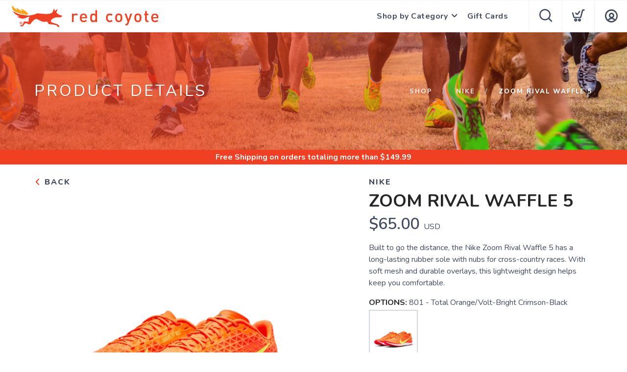

--- FILE ---
content_type: application/javascript; charset=UTF-8
request_url: https://shop.redcoyoterunning.com/assets/admin/scripts/models/states.js?v=1.0.5
body_size: 2435
content:
var states = {
  placeholder: "Select a State",
  country: "US",
  data: {
    "AL": "Alabama",
    "AK": "Alaska",
    "AS": "American Samoa",
    "AZ": "Arizona",
    "AR": "Arkansas",
    "CA": "California",
    "CO": "Colorado",
    "CT": "Connecticut",
    "DE": "Delaware",
    "DC": "District Of Columbia",
    "FM": "Federated States Of Micronesia",
    "FL": "Florida",
    "GA": "Georgia",
    "GU": "Guam",
    "HI": "Hawaii",
    "ID": "Idaho",
    "IL": "Illinois",
    "IN": "Indiana",
    "IA": "Iowa",
    "KS": "Kansas",
    "KY": "Kentucky",
    "LA": "Louisiana",
    "ME": "Maine",
    "MH": "Marshall Islands",
    "MD": "Maryland",
    "MA": "Massachusetts",
    "MI": "Michigan",
    "MN": "Minnesota",
    "MS": "Mississippi",
    "MO": "Missouri",
    "MT": "Montana",
    "NE": "Nebraska",
    "NV": "Nevada",
    "NH": "New Hampshire",
    "NJ": "New Jersey",
    "NM": "New Mexico",
    "NY": "New York",
    "NC": "North Carolina",
    "ND": "North Dakota",
    "MP": "Northern Mariana Islands",
    "OH": "Ohio",
    "OK": "Oklahoma",
    "OR": "Oregon",
    "PW": "Palau",
    "PA": "Pennsylvania",
    "PR": "Puerto Rico",
    "RI": "Rhode Island",
    "SC": "South Carolina",
    "SD": "South Dakota",
    "TN": "Tennessee",
    "TX": "Texas",
    "UT": "Utah",
    "VT": "Vermont",
    "VI": "Virgin Islands",
    "VA": "Virginia",
    "WA": "Washington",
    "WV": "West Virginia",
    "WI": "Wisconsin",
    "WY": "Wyoming",
    "AB": "Alberta",
    "BC": "British Columbia",
    "MB": "Manitoba",
    "NB": "New Brunswick",
    "NF": "Newfoundland and Labrador",
    "NT": "Northwest Territories",
    "NS": "Nova Scotia",
    "NU": "Nunavut",
    "ON": "Ontario",
    "PE": "Prince Edward Island",
    "QC": "Quebec",
    "SK": "Saskatchewan",
    "YT": "Yukon",
    "AA": "Armed Forces Americas",
    "AE": "Armed Forces Europe / Canada / Middle East / Africa",
    "AP": "Armed Forces Pacific",
    "FM": "Federated States of Micronesia",
    "MH": "Marshall Islands",
    "PW": "Palau"
  },
  items: [
    {
      key: "AL",
      label: "Alabama",
      country: "US"
    },
    {
      key: "AK",
      label: "Alaska",
      country: "US"
    },
    {
      key: "AS",
      label: "American Samoa",
      country: "US"
    },
    {
      key: "AZ",
      label: "Arizona",
      country: "US"
    },
    {
      key: "AR",
      label: "Arkansas",
      country: "US"
    },
    {
      key: "CA",
      label: "California",
      country: "US"
    },
    {
      key: "CO",
      label: "Colorado",
      country: "US"
    },
    {
      key: "CT",
      label: "Connecticut",
      country: "US"
    },
    {
      key: "DE",
      label: "Delaware",
      country: "US"
    },
    {
      key: "DC",
      label: "District Of Columbia",
      country: "US"
    },
    {
      key: "FM",
      label: "Federated States Of Micronesia",
      country: "US"
    },
    {
      key: "FL",
      label: "Florida",
      country: "US"
    },
    {
      key: "GA",
      label: "Georgia",
      country: "US"
    },
    {
      key: "GU",
      label: "Guam",
      country: "US"
    },
    {
      key: "HI",
      label: "Hawaii",
      country: "US"
    },
    {
      key: "ID",
      label: "Idaho",
      country: "US"
    },
    {
      key: "IL",
      label: "Illinois",
      country: "US"
    },
    {
      key: "IN",
      label: "Indiana",
      country: "US"
    },
    {
      key: "IA",
      label: "Iowa",
      country: "US"
    },
    {
      key: "KS",
      label: "Kansas",
      country: "US"
    },
    {
      key: "KY",
      label: "Kentucky",
      country: "US"
    },
    {
      key: "LA",
      label: "Louisiana",
      country: "US"
    },
    {
      key: "ME",
      label: "Maine",
      country: "US"
    },
    {
      key: "MH",
      label: "Marshall Islands",
      country: "US"
    },
    {
      key: "MD",
      label: "Maryland",
      country: "US"
    },
    {
      key: "MA",
      label: "Massachusetts",
      country: "US"
    },
    {
      key: "MI",
      label: "Michigan",
      country: "US"
    },
    {
      key: "MN",
      label: "Minnesota",
      country: "US"
    },
    {
      key: "MS",
      label: "Mississippi",
      country: "US"
    },
    {
      key: "MO",
      label: "Missouri",
      country: "US"
    },
    {
      key: "MT",
      label: "Montana",
      country: "US"
    },
    {
      key: "NE",
      label: "Nebraska",
      country: "US"
    },
    {
      key: "NV",
      label: "Nevada",
      country: "US"
    },
    {
      key: "NH",
      label: "New Hampshire",
      country: "US"
    },
    {
      key: "NJ",
      label: "New Jersey",
      country: "US"
    },
    {
      key: "NM",
      label: "New Mexico",
      country: "US"
    },
    {
      key: "NY",
      label: "New York",
      country: "US"
    },
    {
      key: "NC",
      label: "North Carolina",
      country: "US"
    },
    {
      key: "ND",
      label: "North Dakota",
      country: "US"
    },
    {
      key: "MP",
      label: "Northern Mariana Islands",
      country: "US"
    },
    {
      key: "OH",
      label: "Ohio",
      country: "US"
    },
    {
      key: "OK",
      label: "Oklahoma",
      country: "US"
    },
    {
      key: "OR",
      label: "Oregon",
      country: "US"
    },
    {
      key: "PW",
      label: "Palau",
      country: "US"
    },
    {
      key: "PA",
      label: "Pennsylvania",
      country: "US"
    },
    {
      key: "PR",
      label: "Puerto Rico",
      country: "US"
    },
    {
      key: "RI",
      label: "Rhode Island",
      country: "US"
    },
    {
      key: "SC",
      label: "South Carolina",
      country: "US"
    },
    {
      key: "SD",
      label: "South Dakota",
      country: "US"
    },
    {
      key: "TN",
      label: "Tennessee",
      country: "US"
    },
    {
      key: "TX",
      label: "Texas",
      country: "US"
    },
    {
      key: "UT",
      label: "Utah",
      country: "US"
    },
    {
      key: "VT",
      label: "Vermont",
      country: "US"
    },
    {
      key: "VI",
      label: "Virgin Islands",
      country: "US"
    },
    {
      key: "VA",
      label: "Virginia",
      country: "US",
    },
    {
      key: "WA",
      label: "Washington",
      country: "US"
    },
    {
      key: "WV",
      label: "West Virginia",
      country: "US"
    },
    {
      key: "WI",
      label: "Wisconsin",
      country: "US"
    },
    {
      key: "WY",
      label: "Wyoming",
      country: "US"
    },
    {
      key: "AB",
      label: "Alberta",
      country: "CA"
    },
    {
      key: "BC",
      label: "British Columbia",
      country: "CA"
    },
    {
      key: "MB",
      label: "Manitoba",
      country: "CA"
    },
    {
      key: "NB",
      label: "New Brunswick",
      country: "CA"
    },
    {
      key: "NF",
      label: "Newfoundland and Labrador",
      country: "CA"
    },
    {
      key: "NT",
      label: "Northwest Territories",
      country: "CA"
    },
    {
      key: "NS",
      label: "Nova Scotia",
      country: "CA"
    },
    {
      key: "NU",
      label: "Nunavut",
      country: "CA"
    },
    {
      key: "ON",
      label: "Ontario",
      country: "CA"
    },
    {
      key: "PE",
      label: "Prince Edward Island",
      country: "CA"
    },
    {
      key: "QC",
      label: "Quebec",
      country: "CA"
    },
    {
      key: "SK",
      label: "Saskatchewan",
      country: "CA"
    },
    {
      key: "YT",
      label: "Yukon",
      country: "CA"
    },
    {
      key: "AA",
      label: "Armed Forces Americas",
      country: "US"
    },
    {
      key: "AE",
      label: "Armed Forces Europe / Canada / Middle East / Africa",
      country: "US"
    },
    {
      key: "AP",
      label: "Armed Forces Pacific",
      country: "US"
    },
    {
      key: "FM",
      label: "Federated States of Micronesia",
      country: "US"
    },
    {
      key: "MH",
      label: "Marshall Islands",
      country: "US"
    },
    {
      key: "PW",
      label: "Palau",
      country: "US"
    },
    {
      key: "CO",
      label: "Abaco",
      country: "BS"
    },
    {
      key: "AK",
      label: "Acklins",
      country: "BS"
    },
    {
      key: "BY",
      label: "Berry Islands",
      country: "BS"
    },
    {
      key: "BI",
      label: "Bimini",
      country: "BS"
    },
    {
      key: "CI",
      label: "Cat Island",
      country: "BS"
    },
    {
      key: "CS",
      label: "Central Andros",
      country: "BS"
    },
    {
      key: "FP",
      label: "Freeport",
      country: "BS"
    },
    {
      key: "FC",
      label: "Fresh Creek",
      country: "BS"
    },
    {
      key: "CK",
      label: "Crooked Island and Long Cay",
      country: "BS"
    },
    {
      key: "EX",
      label: "Exuma",
      country: "BS"
    },
    {
      key: "GH",
      label: "Governor's Harbor",
      country: "BS"
    },
    {
      key: "HI",
      label: "Harbour Island",
      country: "BS"
    },
    {
      key: "HT",
      label: "Hope Town",
      country: "BS"
    },
    {
      key: "IN",
      label: "Inagua",
      country: "BS"
    },
    {
      key: "LI",
      label: "Long Island",
      country: "BS"
    },
    {
      key: "MC",
      label: "Mangrove Cay",
      country: "BS"
    },
    {
      key: "MG",
      label: "Mayaguana",
      country: "BS"
    },
    {
      key: "NP",
      label: "New Providence",
      country: "BS"
    },
    {
      key: "NT",
      label: "Nicols Town",
      country: "BS"
    },
    {
      key: "NE",
      label: "North Eleuthera",
      country: "BS"
    },
    {
      key: "RI",
      label: "Ragged Island",
      country: "BS"
    },
    {
      key: "RS",
      label: "Rock Sound",
      country: "BS"
    },
    {
      key: "RC",
      label: "Rum Cay",
      country: "BS"
    },
    {
      key: "SS",
      label: "San Salvador",
      country: "BS"
    },
    {
      key: "SW",
      label: "Spanish Wells",
      country: "BS"
    }
  ],
  code: (label) => {
    var code = "";
    if (label) {
      for (var i=0; i<states.items.length; i++) {
        var item = states.items[i];
        if (item.label.toLowerCase()==label.toLowerCase()) return item.key;
      }
    }
    return "";
  },
  label: (code) => {
    var label = "";
    if (code!=null) {
      label = code;
      for (var i=0; i<states.items.length; i++) {
        var item = states.items[i];
        if (item.key.toLowerCase()==code.toString().toLowerCase()) {
          label = "("+code+") "+item.label;
          break;
        }
      }
    }
    return label;
  },
  init: function () {
    $("select[data-type=state]").each(function (i, e) {
      var element = $(e);
      element.empty();
      element.append($('<option></option>').val("").html(states.placeholder));
      for (var prop in states.data) {
        element.append($('<option></option>').val(prop).html(states.data[prop]));
      }
    });
  },
  loadCountry: function (country) {
    $("select[data-type=state]").each(function (i, e) {
      var element = $(e);
      element.empty();
      element.append($('<option></option>').val("").html(states.placeholder));
      for (var i = 0; i < states.items.length; i++) {
        var state = states.items[i];
        if (state.country == country) {
          element.append($('<option></option>').val(state.key).html(state.label));
        }
      }
      element.val("");
    });
  }
}